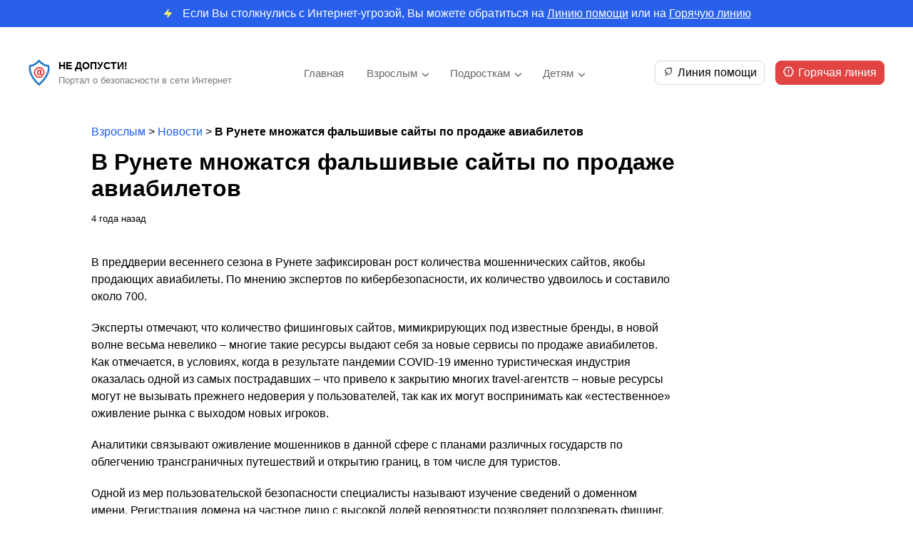

--- FILE ---
content_type: text/html; charset=UTF-8
request_url: https://nedopusti.ru/foradults/v-runete-mnozhatsja-falshivye-sajty-po-prodazhe/
body_size: 38693
content:
<!DOCTYPE html>
<html>
<head>
    <meta charset="utf-8">
    <meta name="viewport" content="width=device-width, initial-scale=1" />
    <title>В Рунете множатся фальшивые сайты по продаже авиабилетов - Не Допусти!</title>
	<link href="https://fonts.cdnfonts.com/css/euclid-circular-a" rel="stylesheet">
    <link rel="stylesheet" type="text/css" href="https://nedopusti.ru/wp-content/themes/nedopusti/style.css">
<meta name='robots' content='index, follow, max-image-preview:large, max-snippet:-1, max-video-preview:-1' />

	<!-- This site is optimized with the Yoast SEO plugin v21.7 - https://yoast.com/wordpress/plugins/seo/ -->
	<link rel="canonical" href="https://nedopusti.ru/foradults/v-runete-mnozhatsja-falshivye-sajty-po-prodazhe/" />
	<meta property="og:locale" content="ru_RU" />
	<meta property="og:type" content="article" />
	<meta property="og:title" content="В Рунете множатся фальшивые сайты по продаже авиабилетов - Не Допусти!" />
	<meta property="og:description" content="В преддверии весеннего сезона в Рунете зафиксирован рост количества мошеннических сайтов, якобы продающих авиабилеты. По мнению экспертов по кибербезопасности, их количество удвоилось и составило около 700. Эксперты отмечают, что количество фишинговых сайтов, мимикрирующих под известные бренды, в новой волне весьма невелико &ndash; многие такие ресурсы выдают себя за новые сервисы по продаже авиабилетов. Как отмечается, [&hellip;]" />
	<meta property="og:url" content="https://nedopusti.ru/foradults/v-runete-mnozhatsja-falshivye-sajty-po-prodazhe/" />
	<meta property="og:site_name" content="Не Допусти!" />
	<meta property="article:modified_time" content="2023-12-29T07:37:52+00:00" />
	<script type="application/ld+json" class="yoast-schema-graph">{"@context":"https://schema.org","@graph":[{"@type":"WebPage","@id":"https://nedopusti.ru/foradults/v-runete-mnozhatsja-falshivye-sajty-po-prodazhe/","url":"https://nedopusti.ru/foradults/v-runete-mnozhatsja-falshivye-sajty-po-prodazhe/","name":"В Рунете множатся фальшивые сайты по продаже авиабилетов - Не Допусти!","isPartOf":{"@id":"https://nedopusti.ru/#website"},"datePublished":"2021-03-30T08:00:00+00:00","dateModified":"2023-12-29T07:37:52+00:00","breadcrumb":{"@id":"https://nedopusti.ru/foradults/v-runete-mnozhatsja-falshivye-sajty-po-prodazhe/#breadcrumb"},"inLanguage":"ru-RU","potentialAction":[{"@type":"ReadAction","target":["https://nedopusti.ru/foradults/v-runete-mnozhatsja-falshivye-sajty-po-prodazhe/"]}]},{"@type":"BreadcrumbList","@id":"https://nedopusti.ru/foradults/v-runete-mnozhatsja-falshivye-sajty-po-prodazhe/#breadcrumb","itemListElement":[{"@type":"ListItem","position":1,"name":"Взрослым","item":"https://nedopusti.ru/foradults/"},{"@type":"ListItem","position":2,"name":"Новости","item":"https://nedopusti.ru/adult_type/novosti/"},{"@type":"ListItem","position":3,"name":"В Рунете множатся фальшивые сайты по продаже авиабилетов"}]},{"@type":"WebSite","@id":"https://nedopusti.ru/#website","url":"https://nedopusti.ru/","name":"Не Допусти!","description":"Портал о безопасности в сети Интернет","potentialAction":[{"@type":"SearchAction","target":{"@type":"EntryPoint","urlTemplate":"https://nedopusti.ru/?s={search_term_string}"},"query-input":"required name=search_term_string"}],"inLanguage":"ru-RU"}]}</script>
	<!-- / Yoast SEO plugin. -->


<link rel="alternate" title="oEmbed (JSON)" type="application/json+oembed" href="https://nedopusti.ru/wp-json/oembed/1.0/embed?url=https%3A%2F%2Fnedopusti.ru%2Fforadults%2Fv-runete-mnozhatsja-falshivye-sajty-po-prodazhe%2F" />
<link rel="alternate" title="oEmbed (XML)" type="text/xml+oembed" href="https://nedopusti.ru/wp-json/oembed/1.0/embed?url=https%3A%2F%2Fnedopusti.ru%2Fforadults%2Fv-runete-mnozhatsja-falshivye-sajty-po-prodazhe%2F&#038;format=xml" />
<style id='wp-img-auto-sizes-contain-inline-css' type='text/css'>
img:is([sizes=auto i],[sizes^="auto," i]){contain-intrinsic-size:3000px 1500px}
/*# sourceURL=wp-img-auto-sizes-contain-inline-css */
</style>
<style id='wp-emoji-styles-inline-css' type='text/css'>

	img.wp-smiley, img.emoji {
		display: inline !important;
		border: none !important;
		box-shadow: none !important;
		height: 1em !important;
		width: 1em !important;
		margin: 0 0.07em !important;
		vertical-align: -0.1em !important;
		background: none !important;
		padding: 0 !important;
	}
/*# sourceURL=wp-emoji-styles-inline-css */
</style>
<style id='wp-block-library-inline-css' type='text/css'>
:root{--wp-block-synced-color:#7a00df;--wp-block-synced-color--rgb:122,0,223;--wp-bound-block-color:var(--wp-block-synced-color);--wp-editor-canvas-background:#ddd;--wp-admin-theme-color:#007cba;--wp-admin-theme-color--rgb:0,124,186;--wp-admin-theme-color-darker-10:#006ba1;--wp-admin-theme-color-darker-10--rgb:0,107,160.5;--wp-admin-theme-color-darker-20:#005a87;--wp-admin-theme-color-darker-20--rgb:0,90,135;--wp-admin-border-width-focus:2px}@media (min-resolution:192dpi){:root{--wp-admin-border-width-focus:1.5px}}.wp-element-button{cursor:pointer}:root .has-very-light-gray-background-color{background-color:#eee}:root .has-very-dark-gray-background-color{background-color:#313131}:root .has-very-light-gray-color{color:#eee}:root .has-very-dark-gray-color{color:#313131}:root .has-vivid-green-cyan-to-vivid-cyan-blue-gradient-background{background:linear-gradient(135deg,#00d084,#0693e3)}:root .has-purple-crush-gradient-background{background:linear-gradient(135deg,#34e2e4,#4721fb 50%,#ab1dfe)}:root .has-hazy-dawn-gradient-background{background:linear-gradient(135deg,#faaca8,#dad0ec)}:root .has-subdued-olive-gradient-background{background:linear-gradient(135deg,#fafae1,#67a671)}:root .has-atomic-cream-gradient-background{background:linear-gradient(135deg,#fdd79a,#004a59)}:root .has-nightshade-gradient-background{background:linear-gradient(135deg,#330968,#31cdcf)}:root .has-midnight-gradient-background{background:linear-gradient(135deg,#020381,#2874fc)}:root{--wp--preset--font-size--normal:16px;--wp--preset--font-size--huge:42px}.has-regular-font-size{font-size:1em}.has-larger-font-size{font-size:2.625em}.has-normal-font-size{font-size:var(--wp--preset--font-size--normal)}.has-huge-font-size{font-size:var(--wp--preset--font-size--huge)}.has-text-align-center{text-align:center}.has-text-align-left{text-align:left}.has-text-align-right{text-align:right}.has-fit-text{white-space:nowrap!important}#end-resizable-editor-section{display:none}.aligncenter{clear:both}.items-justified-left{justify-content:flex-start}.items-justified-center{justify-content:center}.items-justified-right{justify-content:flex-end}.items-justified-space-between{justify-content:space-between}.screen-reader-text{border:0;clip-path:inset(50%);height:1px;margin:-1px;overflow:hidden;padding:0;position:absolute;width:1px;word-wrap:normal!important}.screen-reader-text:focus{background-color:#ddd;clip-path:none;color:#444;display:block;font-size:1em;height:auto;left:5px;line-height:normal;padding:15px 23px 14px;text-decoration:none;top:5px;width:auto;z-index:100000}html :where(.has-border-color){border-style:solid}html :where([style*=border-top-color]){border-top-style:solid}html :where([style*=border-right-color]){border-right-style:solid}html :where([style*=border-bottom-color]){border-bottom-style:solid}html :where([style*=border-left-color]){border-left-style:solid}html :where([style*=border-width]){border-style:solid}html :where([style*=border-top-width]){border-top-style:solid}html :where([style*=border-right-width]){border-right-style:solid}html :where([style*=border-bottom-width]){border-bottom-style:solid}html :where([style*=border-left-width]){border-left-style:solid}html :where(img[class*=wp-image-]){height:auto;max-width:100%}:where(figure){margin:0 0 1em}html :where(.is-position-sticky){--wp-admin--admin-bar--position-offset:var(--wp-admin--admin-bar--height,0px)}@media screen and (max-width:600px){html :where(.is-position-sticky){--wp-admin--admin-bar--position-offset:0px}}

/*# sourceURL=wp-block-library-inline-css */
</style><style id='global-styles-inline-css' type='text/css'>
:root{--wp--preset--aspect-ratio--square: 1;--wp--preset--aspect-ratio--4-3: 4/3;--wp--preset--aspect-ratio--3-4: 3/4;--wp--preset--aspect-ratio--3-2: 3/2;--wp--preset--aspect-ratio--2-3: 2/3;--wp--preset--aspect-ratio--16-9: 16/9;--wp--preset--aspect-ratio--9-16: 9/16;--wp--preset--color--black: #000000;--wp--preset--color--cyan-bluish-gray: #abb8c3;--wp--preset--color--white: #ffffff;--wp--preset--color--pale-pink: #f78da7;--wp--preset--color--vivid-red: #cf2e2e;--wp--preset--color--luminous-vivid-orange: #ff6900;--wp--preset--color--luminous-vivid-amber: #fcb900;--wp--preset--color--light-green-cyan: #7bdcb5;--wp--preset--color--vivid-green-cyan: #00d084;--wp--preset--color--pale-cyan-blue: #8ed1fc;--wp--preset--color--vivid-cyan-blue: #0693e3;--wp--preset--color--vivid-purple: #9b51e0;--wp--preset--gradient--vivid-cyan-blue-to-vivid-purple: linear-gradient(135deg,rgb(6,147,227) 0%,rgb(155,81,224) 100%);--wp--preset--gradient--light-green-cyan-to-vivid-green-cyan: linear-gradient(135deg,rgb(122,220,180) 0%,rgb(0,208,130) 100%);--wp--preset--gradient--luminous-vivid-amber-to-luminous-vivid-orange: linear-gradient(135deg,rgb(252,185,0) 0%,rgb(255,105,0) 100%);--wp--preset--gradient--luminous-vivid-orange-to-vivid-red: linear-gradient(135deg,rgb(255,105,0) 0%,rgb(207,46,46) 100%);--wp--preset--gradient--very-light-gray-to-cyan-bluish-gray: linear-gradient(135deg,rgb(238,238,238) 0%,rgb(169,184,195) 100%);--wp--preset--gradient--cool-to-warm-spectrum: linear-gradient(135deg,rgb(74,234,220) 0%,rgb(151,120,209) 20%,rgb(207,42,186) 40%,rgb(238,44,130) 60%,rgb(251,105,98) 80%,rgb(254,248,76) 100%);--wp--preset--gradient--blush-light-purple: linear-gradient(135deg,rgb(255,206,236) 0%,rgb(152,150,240) 100%);--wp--preset--gradient--blush-bordeaux: linear-gradient(135deg,rgb(254,205,165) 0%,rgb(254,45,45) 50%,rgb(107,0,62) 100%);--wp--preset--gradient--luminous-dusk: linear-gradient(135deg,rgb(255,203,112) 0%,rgb(199,81,192) 50%,rgb(65,88,208) 100%);--wp--preset--gradient--pale-ocean: linear-gradient(135deg,rgb(255,245,203) 0%,rgb(182,227,212) 50%,rgb(51,167,181) 100%);--wp--preset--gradient--electric-grass: linear-gradient(135deg,rgb(202,248,128) 0%,rgb(113,206,126) 100%);--wp--preset--gradient--midnight: linear-gradient(135deg,rgb(2,3,129) 0%,rgb(40,116,252) 100%);--wp--preset--font-size--small: 13px;--wp--preset--font-size--medium: 20px;--wp--preset--font-size--large: 36px;--wp--preset--font-size--x-large: 42px;--wp--preset--spacing--20: 0.44rem;--wp--preset--spacing--30: 0.67rem;--wp--preset--spacing--40: 1rem;--wp--preset--spacing--50: 1.5rem;--wp--preset--spacing--60: 2.25rem;--wp--preset--spacing--70: 3.38rem;--wp--preset--spacing--80: 5.06rem;--wp--preset--shadow--natural: 6px 6px 9px rgba(0, 0, 0, 0.2);--wp--preset--shadow--deep: 12px 12px 50px rgba(0, 0, 0, 0.4);--wp--preset--shadow--sharp: 6px 6px 0px rgba(0, 0, 0, 0.2);--wp--preset--shadow--outlined: 6px 6px 0px -3px rgb(255, 255, 255), 6px 6px rgb(0, 0, 0);--wp--preset--shadow--crisp: 6px 6px 0px rgb(0, 0, 0);}:where(.is-layout-flex){gap: 0.5em;}:where(.is-layout-grid){gap: 0.5em;}body .is-layout-flex{display: flex;}.is-layout-flex{flex-wrap: wrap;align-items: center;}.is-layout-flex > :is(*, div){margin: 0;}body .is-layout-grid{display: grid;}.is-layout-grid > :is(*, div){margin: 0;}:where(.wp-block-columns.is-layout-flex){gap: 2em;}:where(.wp-block-columns.is-layout-grid){gap: 2em;}:where(.wp-block-post-template.is-layout-flex){gap: 1.25em;}:where(.wp-block-post-template.is-layout-grid){gap: 1.25em;}.has-black-color{color: var(--wp--preset--color--black) !important;}.has-cyan-bluish-gray-color{color: var(--wp--preset--color--cyan-bluish-gray) !important;}.has-white-color{color: var(--wp--preset--color--white) !important;}.has-pale-pink-color{color: var(--wp--preset--color--pale-pink) !important;}.has-vivid-red-color{color: var(--wp--preset--color--vivid-red) !important;}.has-luminous-vivid-orange-color{color: var(--wp--preset--color--luminous-vivid-orange) !important;}.has-luminous-vivid-amber-color{color: var(--wp--preset--color--luminous-vivid-amber) !important;}.has-light-green-cyan-color{color: var(--wp--preset--color--light-green-cyan) !important;}.has-vivid-green-cyan-color{color: var(--wp--preset--color--vivid-green-cyan) !important;}.has-pale-cyan-blue-color{color: var(--wp--preset--color--pale-cyan-blue) !important;}.has-vivid-cyan-blue-color{color: var(--wp--preset--color--vivid-cyan-blue) !important;}.has-vivid-purple-color{color: var(--wp--preset--color--vivid-purple) !important;}.has-black-background-color{background-color: var(--wp--preset--color--black) !important;}.has-cyan-bluish-gray-background-color{background-color: var(--wp--preset--color--cyan-bluish-gray) !important;}.has-white-background-color{background-color: var(--wp--preset--color--white) !important;}.has-pale-pink-background-color{background-color: var(--wp--preset--color--pale-pink) !important;}.has-vivid-red-background-color{background-color: var(--wp--preset--color--vivid-red) !important;}.has-luminous-vivid-orange-background-color{background-color: var(--wp--preset--color--luminous-vivid-orange) !important;}.has-luminous-vivid-amber-background-color{background-color: var(--wp--preset--color--luminous-vivid-amber) !important;}.has-light-green-cyan-background-color{background-color: var(--wp--preset--color--light-green-cyan) !important;}.has-vivid-green-cyan-background-color{background-color: var(--wp--preset--color--vivid-green-cyan) !important;}.has-pale-cyan-blue-background-color{background-color: var(--wp--preset--color--pale-cyan-blue) !important;}.has-vivid-cyan-blue-background-color{background-color: var(--wp--preset--color--vivid-cyan-blue) !important;}.has-vivid-purple-background-color{background-color: var(--wp--preset--color--vivid-purple) !important;}.has-black-border-color{border-color: var(--wp--preset--color--black) !important;}.has-cyan-bluish-gray-border-color{border-color: var(--wp--preset--color--cyan-bluish-gray) !important;}.has-white-border-color{border-color: var(--wp--preset--color--white) !important;}.has-pale-pink-border-color{border-color: var(--wp--preset--color--pale-pink) !important;}.has-vivid-red-border-color{border-color: var(--wp--preset--color--vivid-red) !important;}.has-luminous-vivid-orange-border-color{border-color: var(--wp--preset--color--luminous-vivid-orange) !important;}.has-luminous-vivid-amber-border-color{border-color: var(--wp--preset--color--luminous-vivid-amber) !important;}.has-light-green-cyan-border-color{border-color: var(--wp--preset--color--light-green-cyan) !important;}.has-vivid-green-cyan-border-color{border-color: var(--wp--preset--color--vivid-green-cyan) !important;}.has-pale-cyan-blue-border-color{border-color: var(--wp--preset--color--pale-cyan-blue) !important;}.has-vivid-cyan-blue-border-color{border-color: var(--wp--preset--color--vivid-cyan-blue) !important;}.has-vivid-purple-border-color{border-color: var(--wp--preset--color--vivid-purple) !important;}.has-vivid-cyan-blue-to-vivid-purple-gradient-background{background: var(--wp--preset--gradient--vivid-cyan-blue-to-vivid-purple) !important;}.has-light-green-cyan-to-vivid-green-cyan-gradient-background{background: var(--wp--preset--gradient--light-green-cyan-to-vivid-green-cyan) !important;}.has-luminous-vivid-amber-to-luminous-vivid-orange-gradient-background{background: var(--wp--preset--gradient--luminous-vivid-amber-to-luminous-vivid-orange) !important;}.has-luminous-vivid-orange-to-vivid-red-gradient-background{background: var(--wp--preset--gradient--luminous-vivid-orange-to-vivid-red) !important;}.has-very-light-gray-to-cyan-bluish-gray-gradient-background{background: var(--wp--preset--gradient--very-light-gray-to-cyan-bluish-gray) !important;}.has-cool-to-warm-spectrum-gradient-background{background: var(--wp--preset--gradient--cool-to-warm-spectrum) !important;}.has-blush-light-purple-gradient-background{background: var(--wp--preset--gradient--blush-light-purple) !important;}.has-blush-bordeaux-gradient-background{background: var(--wp--preset--gradient--blush-bordeaux) !important;}.has-luminous-dusk-gradient-background{background: var(--wp--preset--gradient--luminous-dusk) !important;}.has-pale-ocean-gradient-background{background: var(--wp--preset--gradient--pale-ocean) !important;}.has-electric-grass-gradient-background{background: var(--wp--preset--gradient--electric-grass) !important;}.has-midnight-gradient-background{background: var(--wp--preset--gradient--midnight) !important;}.has-small-font-size{font-size: var(--wp--preset--font-size--small) !important;}.has-medium-font-size{font-size: var(--wp--preset--font-size--medium) !important;}.has-large-font-size{font-size: var(--wp--preset--font-size--large) !important;}.has-x-large-font-size{font-size: var(--wp--preset--font-size--x-large) !important;}
/*# sourceURL=global-styles-inline-css */
</style>

<style id='classic-theme-styles-inline-css' type='text/css'>
/*! This file is auto-generated */
.wp-block-button__link{color:#fff;background-color:#32373c;border-radius:9999px;box-shadow:none;text-decoration:none;padding:calc(.667em + 2px) calc(1.333em + 2px);font-size:1.125em}.wp-block-file__button{background:#32373c;color:#fff;text-decoration:none}
/*# sourceURL=/wp-includes/css/classic-themes.min.css */
</style>
<script type="text/javascript" src="https://nedopusti.ru/wp-includes/js/jquery/jquery.min.js?ver=3.7.1" id="jquery-core-js"></script>
<script type="text/javascript" src="https://nedopusti.ru/wp-includes/js/jquery/jquery-migrate.min.js?ver=3.4.1" id="jquery-migrate-js"></script>
<script type="text/javascript" src="https://nedopusti.ru/wp-content/themes/nedopusti/assets/js/scripts.js?ver=3.0" id="myscript-js"></script>
<link rel="https://api.w.org/" href="https://nedopusti.ru/wp-json/" /><link rel="alternate" title="JSON" type="application/json" href="https://nedopusti.ru/wp-json/wp/v2/foradults/1236" /><link rel="EditURI" type="application/rsd+xml" title="RSD" href="https://nedopusti.ru/xmlrpc.php?rsd" />
<meta name="generator" content="WordPress 6.9" />
<link rel='shortlink' href='https://nedopusti.ru/?p=1236' />
<link rel="icon" href="https://nedopusti.ru/wp-content/uploads/2023/12/ndp.thetagroup.ru-cropped-ndp.thetagroup.ru-group-1-5-32x32.png" sizes="32x32" />
<link rel="icon" href="https://nedopusti.ru/wp-content/uploads/2023/12/ndp.thetagroup.ru-cropped-ndp.thetagroup.ru-group-1-5-192x192.png" sizes="192x192" />
<link rel="apple-touch-icon" href="https://nedopusti.ru/wp-content/uploads/2023/12/ndp.thetagroup.ru-cropped-ndp.thetagroup.ru-group-1-5-180x180.png" />
<meta name="msapplication-TileImage" content="https://nedopusti.ru/wp-content/uploads/2023/12/ndp.thetagroup.ru-cropped-ndp.thetagroup.ru-group-1-5-270x270.png" />
</head>
<body>
<header>
			<div class="top_tip">
			<div class="main">
				<img src="https://nedopusti.ru/wp-content/themes/nedopusti/assets/images/zap.svg" alt="img"><p>Если Вы столкнулись с Интернет-угрозой, Вы можете обратиться на <a href="http://nedopusti.ru/helpline/">Линию помощи</a> или на <a href="http://nedopusti.ru/hotline/">Горячую линию</a></p>
			</div>	
		</div>
		<div class="top_line top_line_main">
		<div class="main">
			<div class="logo_flex">
				<a class="link_home" href="/">
					<div class="logo_main">
							<img src="https://nedopusti.ru/wp-content/themes/nedopusti/assets/images/logo1.svg" alt="logo">
							<div class="slogan_main">
								<p class="logo_text">
									Не Допусти!								</p>
								<p class="logo_doptext">
									Портал о безопасности в сети Интернет								</p>
							</div>
					</div>
				</a>
				<div class="menu_mobile_icon">
					<img src="https://nedopusti.ru/wp-content/themes/nedopusti/assets/images/menu.svg" alt="menu">
				</div>
			</div>
			<div class="menu_mobile">
				<img src="https://nedopusti.ru/wp-content/themes/nedopusti/assets/images/close.svg" alt="close" class="close">
				<div class="menu-verhnee-menyu-container"><ul id="menu-verhnee-menyu" class="menu"><li id="menu-item-50" class="menu-item menu-item-type-post_type menu-item-object-page menu-item-home menu-item-50"><a href="https://nedopusti.ru/">Главная</a></li>
<li id="menu-item-51" class="menu-item menu-item-type-custom menu-item-object-custom menu-item-has-children menu-item-51"><a href="/foradults">Взрослым</a>
<ul class="sub-menu">
	<li id="menu-item-72" class="menu-item menu-item-type-taxonomy menu-item-object-adult_category menu-item-72"><a href="https://nedopusti.ru/adult_category/obshhie-voprosy-internet-opasnostej/">Общие вопросы Интернет-опасностей</a></li>
	<li id="menu-item-69" class="menu-item menu-item-type-taxonomy menu-item-object-adult_category menu-item-69"><a href="https://nedopusti.ru/adult_category/internet-ugrozy-obshhestvu/">Интернет-угрозы обществу</a></li>
	<li id="menu-item-74" class="menu-item menu-item-type-taxonomy menu-item-object-adult_category menu-item-74"><a href="https://nedopusti.ru/adult_category/seksualnaya-ekspluatacziya-i-pohishheniya-detej/">Сексуальная эксплуатация и похищения детей</a></li>
	<li id="menu-item-68" class="menu-item menu-item-type-taxonomy menu-item-object-adult_category menu-item-68"><a href="https://nedopusti.ru/adult_category/internet-problemy-polzovatelya/">Интернет-проблемы пользователя</a></li>
	<li id="menu-item-71" class="menu-item menu-item-type-taxonomy menu-item-object-adult_category menu-item-71"><a href="https://nedopusti.ru/adult_category/moshennichestvo-i-opasnyj-soft/">Мошенничество и опасный софт</a></li>
	<li id="menu-item-70" class="menu-item menu-item-type-taxonomy menu-item-object-adult_category menu-item-70"><a href="https://nedopusti.ru/adult_category/kiberunizhenie-i-ugrozy-reputaczii/">Киберунижение и угрозы репутации</a></li>
	<li id="menu-item-73" class="menu-item menu-item-type-taxonomy menu-item-object-adult_category menu-item-73"><a href="https://nedopusti.ru/adult_category/offlajn-bezopasnost-detej/">Оффлайн-безопасность детей</a></li>
	<li id="menu-item-75" class="menu-item menu-item-type-taxonomy menu-item-object-adult_category menu-item-75"><a href="https://nedopusti.ru/adult_category/ekspertnoe-mnenie/">Экспертное мнение</a></li>
</ul>
</li>
<li id="menu-item-52" class="menu-item menu-item-type-custom menu-item-object-custom menu-item-has-children menu-item-52"><a href="/forteens">Подросткам</a>
<ul class="sub-menu">
	<li id="menu-item-81" class="menu-item menu-item-type-taxonomy menu-item-object-teen_category menu-item-81"><a href="https://nedopusti.ru/teen_category/o-czifrovom-prostranstve-v-obshhem/">О цифровом пространстве в общем</a></li>
	<li id="menu-item-79" class="menu-item menu-item-type-taxonomy menu-item-object-teen_category menu-item-79"><a href="https://nedopusti.ru/teen_category/internet-ugrozy-obshhestvu/">Интернет-угрозы обществу</a></li>
	<li id="menu-item-76" class="menu-item menu-item-type-taxonomy menu-item-object-teen_category menu-item-76"><a href="https://nedopusti.ru/teen_category/pro-eto-kak-ne-stat-zhertvoj/">“Про это”: как не стать жертвой</a></li>
	<li id="menu-item-77" class="menu-item menu-item-type-taxonomy menu-item-object-teen_category menu-item-77"><a href="https://nedopusti.ru/teen_category/bezopasnaya-rabota-prilozhenij/">Безопасная работа приложений</a></li>
	<li id="menu-item-83" class="menu-item menu-item-type-taxonomy menu-item-object-teen_category menu-item-83"><a href="https://nedopusti.ru/teen_category/ugrozy-kompyuteru-i-dengam/">Угрозы компьютеру и деньгам</a></li>
	<li id="menu-item-80" class="menu-item menu-item-type-taxonomy menu-item-object-teen_category menu-item-80"><a href="https://nedopusti.ru/teen_category/kiberunizhenie-i-ugrozy-reputaczii/">Киберунижение и угрозы репутации</a></li>
	<li id="menu-item-78" class="menu-item menu-item-type-taxonomy menu-item-object-teen_category menu-item-78"><a href="https://nedopusti.ru/teen_category/bezopasnost-v-offlajne/">Безопасность в оффлайне</a></li>
	<li id="menu-item-82" class="menu-item menu-item-type-taxonomy menu-item-object-teen_category menu-item-82"><a href="https://nedopusti.ru/teen_category/sovetuyut-eksperty/">Советуют эксперты</a></li>
</ul>
</li>
<li id="menu-item-53" class="menu-item menu-item-type-custom menu-item-object-custom menu-item-has-children menu-item-53"><a href="/forkids">Детям</a>
<ul class="sub-menu">
	<li id="menu-item-91" class="menu-item menu-item-type-taxonomy menu-item-object-kid_category menu-item-91"><a href="https://nedopusti.ru/kid_category/czifrovoj-mir/">Цифровой Мир</a></li>
	<li id="menu-item-84" class="menu-item menu-item-type-taxonomy menu-item-object-kid_category menu-item-84"><a href="https://nedopusti.ru/kid_category/vrednye-i-opasnye-sovety-v-seti/">”Вредные” и опасные советы в Сети</a></li>
	<li id="menu-item-88" class="menu-item menu-item-type-taxonomy menu-item-object-kid_category menu-item-88"><a href="https://nedopusti.ru/kid_category/kak-zashhititsya-ot-ohotnika-na-detej/">Как защититься от “охотника на детей”</a></li>
	<li id="menu-item-86" class="menu-item menu-item-type-taxonomy menu-item-object-kid_category menu-item-86"><a href="https://nedopusti.ru/kid_category/zashhita-moego-ustrojstva/">Защита моего устройства</a></li>
	<li id="menu-item-89" class="menu-item menu-item-type-taxonomy menu-item-object-kid_category menu-item-89"><a href="https://nedopusti.ru/kid_category/pro-internet-zhulikov/">Про Интернет-жуликов</a></li>
	<li id="menu-item-87" class="menu-item menu-item-type-taxonomy menu-item-object-kid_category menu-item-87"><a href="https://nedopusti.ru/kid_category/zashhita-moej-lichnosti/">Защита Моей Личности</a></li>
	<li id="menu-item-85" class="menu-item menu-item-type-taxonomy menu-item-object-kid_category menu-item-85"><a href="https://nedopusti.ru/kid_category/bezopasnost-v-offlajne/">Безопасность в оффлайне</a></li>
	<li id="menu-item-90" class="menu-item menu-item-type-taxonomy menu-item-object-kid_category menu-item-90"><a href="https://nedopusti.ru/kid_category/sovety-ot-ekspertov/">Советы от экспертов</a></li>
</ul>
</li>
</ul></div>			</div>
			<div class="logo_flex">
				<div class="call_btns">
					<a href="/helpline"><img src="https://nedopusti.ru/wp-content/themes/nedopusti/assets/images/leaf.svg" alt="">Линия помощи</a>
					<a href="/hotline"><img src="https://nedopusti.ru/wp-content/themes/nedopusti/assets/images/warning.svg" alt="img">Горячая линия</a>
				</div>
				<div class="menu_planshet_icon">
					<img src="https://nedopusti.ru/wp-content/themes/nedopusti/assets/images/menu.svg" alt="menu">
				</div>
			</div>
		</div>
	</div>
</header><div class="main single_main">
	<div class="single_main">
		<p id="breadcrumbs"><span><span><a href="https://nedopusti.ru/foradults/">Взрослым</a></span> &gt; <span><a href="https://nedopusti.ru/adult_type/novosti/">Новости</a></span> &gt; <span class="breadcrumb_last" aria-current="page"><strong>В Рунете множатся фальшивые сайты по продаже авиабилетов</strong></span></span></p>		<h1>В Рунете множатся фальшивые сайты по продаже авиабилетов</h1>
		
				<div class="date">
			4 года назад		</div>
		
				<div class="img">
					</div>
		<div class="content">
			<p>В преддверии весеннего сезона в Рунете зафиксирован рост количества мошеннических сайтов, якобы продающих авиабилеты. По мнению экспертов по кибербезопасности, их количество удвоилось и составило около 700.</p>
<p>Эксперты отмечают, что количество фишинговых сайтов, мимикрирующих под известные бренды, в новой волне весьма невелико &ndash; многие такие ресурсы выдают себя за новые сервисы по продаже авиабилетов. Как отмечается, в условиях, когда в результате пандемии COVID-19 именно туристическая индустрия оказалась одной из самых пострадавших &ndash; что привело к закрытию многих travel-агентств &ndash; новые ресурсы могут не вызывать прежнего недоверия у пользователей, так как их могут воспринимать как &laquo;естественное&raquo; оживление рынка с выходом новых игроков.</p>
<p>Аналитики связывают оживление мошенников в данной сфере с планами различных государств по облегчению трансграничных путешествий и открытию границ, в том числе для туристов.</p>
<p>Одной из мер пользовательской безопасности специалисты называют изучение сведений о доменном имени. Регистрация домена на частное лицо с высокой долей вероятности позволяет подозревать фишинг, отмечается в рекомендациях.</p>
		</div>
				<div class="prevnext">
							<div class="prev_post">
					<p class="t_text">Предыдущий материал</p>
					<a href="https://nedopusti.ru/foradults/roskomnadzor-hochet-puskat-v-socseti-po-pasportu/">Роскомнадзор хочет пускать в соцсети по паспорту</a>
					<p class="date">4 года назад</p>
				</div>
							<div class="next_post">
					<p class="t_text">Следующий материал</p>
					<a href="https://nedopusti.ru/foradults/polzovatelej-cifrovyh-ploshhadok-objavlenij-hotjat/">Пользователей цифровых площадок объявлений хотят идентифицировать через «Госуслуги»</a>
					<p class="date">4 года назад</p>
				</div>
					</div>
	</div>
</div>
<footer>
	<div class="footer-main">
		<div class="footer_info">
			<div class="footer_left">
				<div class="footer_menu">
					<div class="menu-column"><a href="https://nedopusti.ru/">Главная</a><a href="https://nedopusti.ru/glavnaya-stranicza/about/">О проекте</a><a href="https://nedopusti.ru/glavnaya-stranicza/informacziya-v-smi/">Информация о СМИ</a></div><div class="menu-column"><a href="/foradults">Взрослым</a><a href="/forteens">Подросткам</a><a href="/forkids">Детям</a></div><div class="menu-column"><a href="https://nedopusti.ru/glavnaya-stranicza/contacts/">Контакты</a><a href="https://nedopusti.ru/glavnaya-stranicza/about-en/">English version</a></div>					<div class="write_to_us">
						<h3>
							Связаться с нами
						</h3>
						<div class="call_btns">
							<a href="/helpline"><img src="https://nedopusti.ru/wp-content/themes/nedopusti/assets/images/leaf.svg" alt="">Линия помощи</a>
							<a href="/hotline"><img src="https://nedopusti.ru/wp-content/themes/nedopusti/assets/images/warning.svg" alt="img">Горячая линия</a>
						</div>
					</div>
				</div>
				<div class="footer-text">
					<p>&#171;НеДопусти!&#187; — онлайн-ресурс, помогающий создать безопасное и позитивное цифровое пространство в России.</p>
				</div>
			</div>
			<div class="footer-right">
				<div class="find_us">
					<h3>
						Как нас найти
					</h3>
					<p>
						Армянский пер., 11А/2 строение 1А, Москва, Россия, 101000					</p>
					<div class="map">
						<script type="text/javascript" charset="utf-8" async src="https://api-maps.yandex.ru/services/constructor/1.0/js/?um=constructor%3A116321a3eb5cd0fae25ea4588bb5ce26655631c609904c72df9441b0750f0191&amp;width=100%25&amp;height=240&amp;lang=ru_RU&amp;scroll=true"></script>					</div>
				</div>
			</div>
		</div>
		<div class="footer-doptext">
			<p><img loading="lazy" decoding="async" class="alignleft wp-image-38 size-full" src="/wp-content/uploads/2023/11/devdev.website-image-12.png" alt="" width="68" height="75" />Функционирует при финансовой поддержке Министерства цифрового развития, связи и массовых коммуникаций Российской Федерации</p>
		</div>
		<div class="footer-copyright">
			<div class="socials">
																								<a href="https://google.com">
															<img src="https://nedopusti.ru/wp-content/uploads/2023/11/devdev.website-google.svg" alt="img" />
															</a>
																											<a href="https://vk.com">
															<img src="https://nedopusti.ru/wp-content/uploads/2023/11/devdev.website-vector-17.svg" alt="img" />
															</a>
																			</div>
			<div class="copyright">
				© Региональная общественная организация «Центр Интернет-технологий» (РОЦИТ), 1996 – 2023			</div>
		</div>
	</div>
</footer>
<script type="speculationrules">
{"prefetch":[{"source":"document","where":{"and":[{"href_matches":"/*"},{"not":{"href_matches":["/wp-*.php","/wp-admin/*","/wp-content/uploads/*","/wp-content/*","/wp-content/plugins/*","/wp-content/themes/nedopusti/*","/*\\?(.+)"]}},{"not":{"selector_matches":"a[rel~=\"nofollow\"]"}},{"not":{"selector_matches":".no-prefetch, .no-prefetch a"}}]},"eagerness":"conservative"}]}
</script>
<a href="#top" id="back-to-top" title="Наверх"><img src="https://nedopusti.ru/wp-content/themes/nedopusti/assets/images/up.svg" alt="Наверх"/></a><script id="wp-emoji-settings" type="application/json">
{"baseUrl":"https://s.w.org/images/core/emoji/17.0.2/72x72/","ext":".png","svgUrl":"https://s.w.org/images/core/emoji/17.0.2/svg/","svgExt":".svg","source":{"concatemoji":"https://nedopusti.ru/wp-includes/js/wp-emoji-release.min.js?ver=6.9"}}
</script>
<script type="module">
/* <![CDATA[ */
/*! This file is auto-generated */
const a=JSON.parse(document.getElementById("wp-emoji-settings").textContent),o=(window._wpemojiSettings=a,"wpEmojiSettingsSupports"),s=["flag","emoji"];function i(e){try{var t={supportTests:e,timestamp:(new Date).valueOf()};sessionStorage.setItem(o,JSON.stringify(t))}catch(e){}}function c(e,t,n){e.clearRect(0,0,e.canvas.width,e.canvas.height),e.fillText(t,0,0);t=new Uint32Array(e.getImageData(0,0,e.canvas.width,e.canvas.height).data);e.clearRect(0,0,e.canvas.width,e.canvas.height),e.fillText(n,0,0);const a=new Uint32Array(e.getImageData(0,0,e.canvas.width,e.canvas.height).data);return t.every((e,t)=>e===a[t])}function p(e,t){e.clearRect(0,0,e.canvas.width,e.canvas.height),e.fillText(t,0,0);var n=e.getImageData(16,16,1,1);for(let e=0;e<n.data.length;e++)if(0!==n.data[e])return!1;return!0}function u(e,t,n,a){switch(t){case"flag":return n(e,"\ud83c\udff3\ufe0f\u200d\u26a7\ufe0f","\ud83c\udff3\ufe0f\u200b\u26a7\ufe0f")?!1:!n(e,"\ud83c\udde8\ud83c\uddf6","\ud83c\udde8\u200b\ud83c\uddf6")&&!n(e,"\ud83c\udff4\udb40\udc67\udb40\udc62\udb40\udc65\udb40\udc6e\udb40\udc67\udb40\udc7f","\ud83c\udff4\u200b\udb40\udc67\u200b\udb40\udc62\u200b\udb40\udc65\u200b\udb40\udc6e\u200b\udb40\udc67\u200b\udb40\udc7f");case"emoji":return!a(e,"\ud83e\u1fac8")}return!1}function f(e,t,n,a){let r;const o=(r="undefined"!=typeof WorkerGlobalScope&&self instanceof WorkerGlobalScope?new OffscreenCanvas(300,150):document.createElement("canvas")).getContext("2d",{willReadFrequently:!0}),s=(o.textBaseline="top",o.font="600 32px Arial",{});return e.forEach(e=>{s[e]=t(o,e,n,a)}),s}function r(e){var t=document.createElement("script");t.src=e,t.defer=!0,document.head.appendChild(t)}a.supports={everything:!0,everythingExceptFlag:!0},new Promise(t=>{let n=function(){try{var e=JSON.parse(sessionStorage.getItem(o));if("object"==typeof e&&"number"==typeof e.timestamp&&(new Date).valueOf()<e.timestamp+604800&&"object"==typeof e.supportTests)return e.supportTests}catch(e){}return null}();if(!n){if("undefined"!=typeof Worker&&"undefined"!=typeof OffscreenCanvas&&"undefined"!=typeof URL&&URL.createObjectURL&&"undefined"!=typeof Blob)try{var e="postMessage("+f.toString()+"("+[JSON.stringify(s),u.toString(),c.toString(),p.toString()].join(",")+"));",a=new Blob([e],{type:"text/javascript"});const r=new Worker(URL.createObjectURL(a),{name:"wpTestEmojiSupports"});return void(r.onmessage=e=>{i(n=e.data),r.terminate(),t(n)})}catch(e){}i(n=f(s,u,c,p))}t(n)}).then(e=>{for(const n in e)a.supports[n]=e[n],a.supports.everything=a.supports.everything&&a.supports[n],"flag"!==n&&(a.supports.everythingExceptFlag=a.supports.everythingExceptFlag&&a.supports[n]);var t;a.supports.everythingExceptFlag=a.supports.everythingExceptFlag&&!a.supports.flag,a.supports.everything||((t=a.source||{}).concatemoji?r(t.concatemoji):t.wpemoji&&t.twemoji&&(r(t.twemoji),r(t.wpemoji)))});
//# sourceURL=https://nedopusti.ru/wp-includes/js/wp-emoji-loader.min.js
/* ]]> */
</script>
</body>
</html>

--- FILE ---
content_type: image/svg+xml
request_url: https://nedopusti.ru/wp-content/themes/nedopusti/assets/images/arrow.svg
body_size: 122
content:
<svg width="17" height="16" viewBox="0 0 17 16" fill="none" xmlns="http://www.w3.org/2000/svg">
<path d="M4.5 6L8.5 10L12.5 6" stroke="#3D3D3D" stroke-width="1.5" stroke-linecap="round" stroke-linejoin="round"/>
</svg>


--- FILE ---
content_type: image/svg+xml
request_url: https://nedopusti.ru/wp-content/themes/nedopusti/assets/images/leaf.svg
body_size: 451
content:
<svg width="15" height="15" viewBox="0 0 15 15" fill="none" xmlns="http://www.w3.org/2000/svg">
<path d="M4.375 13.125C4.375 13.125 4.6875 10.3125 6.875 7.8125" stroke="white" stroke-linecap="round" stroke-linejoin="round"/>
<path d="M11.9672 2.76661L12.3277 6.51043C12.5615 8.93915 10.7405 11.1016 8.31183 11.3355C5.92875 11.5649 3.76995 9.82302 3.54048 7.43994C3.31102 5.05687 5.05687 2.93898 7.43994 2.70952L11.4317 2.32516C11.7014 2.29918 11.9412 2.49683 11.9672 2.76661Z" stroke="white" stroke-linecap="round" stroke-linejoin="round"/>
</svg>


--- FILE ---
content_type: image/svg+xml
request_url: https://nedopusti.ru/wp-content/themes/nedopusti/assets/images/zap.svg
body_size: 159
content:
<svg width="16" height="15" viewBox="0 0 16 15" fill="none" xmlns="http://www.w3.org/2000/svg">
<path d="M8.625 1.25L2.375 8.75H8L7.375 13.75L13.625 6.25H8L8.625 1.25Z" fill="#F4EF78" stroke="#F4EF78" stroke-linecap="round" stroke-linejoin="round"/>
</svg>


--- FILE ---
content_type: image/svg+xml
request_url: https://nedopusti.ru/wp-content/uploads/2023/11/devdev.website-google.svg
body_size: 472
content:
<?xml version="1.0" encoding="UTF-8"?>
<svg xmlns="http://www.w3.org/2000/svg" width="24" height="24" viewBox="0 0 24 24" fill="none">
  <path d="M15.5475 8.30327C14.6407 7.49361 13.4329 7 12.1089 7C9.28696 7 7 9.23899 7 12C7 14.761 9.28696 17 12.1089 17C15.5781 17 16.86 14.4296 17 12.4167H12.841" stroke="white" stroke-width="1.5"></path>
  <path d="M21 8V16C21 18.7614 18.7614 21 16 21H8C5.23858 21 3 18.7614 3 16V8C3 5.23858 5.23858 3 8 3H16C18.7614 3 21 5.23858 21 8Z" stroke="white" stroke-width="1.5" stroke-linecap="round" stroke-linejoin="round"></path>
</svg>
